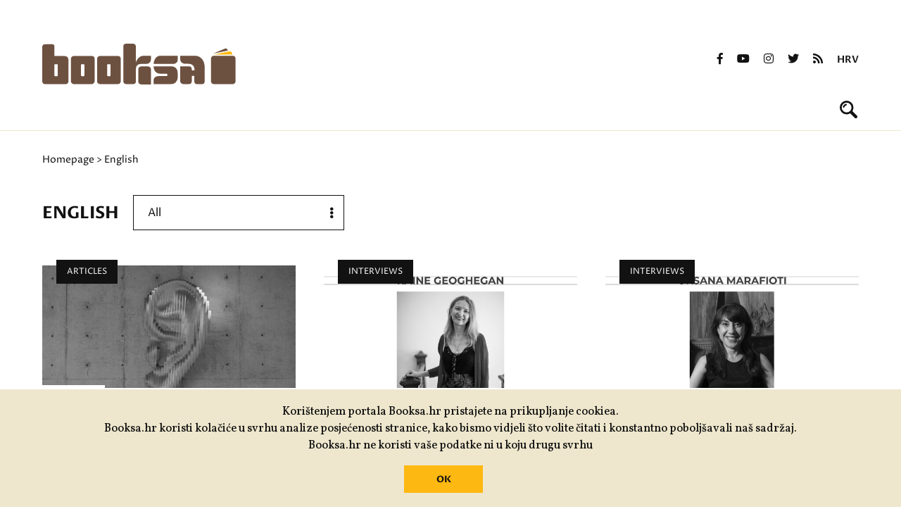

--- FILE ---
content_type: text/html; charset=utf-8
request_url: https://www.booksa.hr/english
body_size: 5454
content:
<!DOCTYPE html>
<html>
<head>
<meta charset='UTF-8'>
<meta content='width=device-width, initial-scale=1.0, maximum-scale=1.0' name='viewport'>
<title>English — Booksa</title>
<meta content='English' property='og:title'>
<meta content='English' name='twitter:title'>
<link href='https://www.booksa.hr/english' rel='canonical'>
<meta content='Booksa.hr - pravo mjesto za knjigu i književnost - dnevne vijesti, baza knjiga, preporuke, kritike, kolumne, natječaji, najave književnih događanja...' name='Description'>
<meta content='' name='Keywords'>
<meta content='503422593037050' property='fb:app_id'>
<meta content='707548116' property='fb:admins'>
<meta content='https://booksa.hr/assets/facebook-662f681f7b9e36b3c7aa9c38063d60f98ac20cf20f31be7de6c6fb9089089023.png' property='og:image'>
<meta content='https://booksa.hr/assets/facebook-662f681f7b9e36b3c7aa9c38063d60f98ac20cf20f31be7de6c6fb9089089023.png' name='twitter:image'>
<meta content='Booksa.hr - pravo mjesto za knjigu i književnost - dnevne vijesti, baza knjiga, preporuke, kritike, kolumne, natječaji, najave književnih događanja...' property='og:description'>
<meta content='Booksa.hr - pravo mjesto za knjigu i književnost - dnevne vijesti, baza knjiga, preporuke, kritike, kolumne, natječaji, najave književnih događanja...' name='twitter:description'>
<meta content='https://www.booksa.hr/english' property='og:url'>
<meta content='https://www.booksa.hr/english' name='twitter:url'>
<meta content='Booksa' property='og:site_name'>
<meta content='max-image-preview:standard' name='robots'>
<meta content='summary_large_image' name='twitter:card'>
<meta content='@BOOKSAhr' name='twitter:site'>
<meta content='website' property='og:type'>
<link rel="stylesheet" href="/packs/css/application-4c8178b3.css" media="all" data-turbolinks-track="reload" />
<script src="/packs/js/application-68bf23b07f790c2d0d20.js" data-turbolinks-track="reload"></script>
<link href='https://fonts.googleapis.com/css2?family=Proza+Libre:wght@400;600;700&amp;display=swap' rel='stylesheet'>
<link href='https://fonts.googleapis.com/css2?family=Vollkorn:ital,wght@0,400;0,500;0,700;1,400;1,500;1,700&amp;display=swap' rel='stylesheet'>
<link href='https://use.fontawesome.com/releases/v5.0.9/css/all.css' media='screen' rel='stylesheet'>
<link rel="alternate" type="application/rss+xml" title="Booksa RSS Feed" href="https://www.booksa.hr/rss" />
<meta name="csrf-param" content="authenticity_token" />
<meta name="csrf-token" content="HTppQf3z9tdk9LpeUTMRkZO6gCC/rBncj0g5cOb7MF4zfMmaXc6YIFUibsCCApWYX1Uz5fnVT4/ZJReqzApTpg==" />
<!-- Google tag (gtag.js) -->
<script async='' src='https://www.googletagmanager.com/gtag/js?id=UA-31145-13'></script>
<script>
  window.dataLayer = window.dataLayer || [];
  function gtag(){dataLayer.push(arguments);}
  gtag('js', new Date());
  gtag('config', 'UA-31145-13');
</script>
<!-- Facebook Pixel Code -->
<script>
!function(f,b,e,v,n,t,s)
{if(f.fbq)return;n=f.fbq=function(){n.callMethod?
n.callMethod.apply(n,arguments):n.queue.push(arguments)};
if(!f._fbq)f._fbq=n;n.push=n;n.loaded=!0;n.version='2.0';
n.queue=[];t=b.createElement(e);t.async=!0;
t.src=v;s=b.getElementsByTagName(e)[0];
s.parentNode.insertBefore(t,s)}(window,document,'script',
'https://connect.facebook.net/en_US/fbevents.js');
fbq('init', '1067144667054367');
fbq('track', 'PageView');
</script>
<noscript>
<img height="1" width="1"
src="https://www.facebook.com/tr?id=1067144667054367&ev=PageView
&noscript=1"/>
</noscript>
<!-- End Facebook Pixel Code -->
</head>
<body>
<div class='back_to_top_btn'>
<div>
<img src="/assets/page_arrow-fb59452ea75883772f031a0110d38a75a3e411f5ae40af0de26f0f16a398edee.svg" />
</div>
</div>
<header>
<div class='row'>
<div class='top_banner'>

</div>
</div>
<div class='row header_container'>
<div class='booksa_logo_container'>
<a class="booksa_logo no_filter" href="/"><img src="/assets/booksa_logo-1456e728516364c50ac996a769dd38068b7d5ec8b3e80f2b3554874fd4a1ad80.svg" />
</a></div>
<div class='right_container'>
<div class='social_icons'>
<a href="https://www.facebook.com/KlubBooksa"><i class='fab fa-facebook-f'></i>
</a><a href="https://www.youtube.com/channel/UCq30xP131W5c5mioe6WtGRA"><i class='fab fa-youtube'></i>
</a><a href="https://www.instagram.com/kombinat_booksa/"><i class='fab fa-instagram'></i>
</a><a href="https://twitter.com/BOOKSAhr"><i class='fab fa-twitter'></i>
</a><a href="/rss"><i class='fas fa-rss'></i>
</a><a class="lang_switch" href="/">hrv</a>
</div>
</div>

<div class='col_12'>
<ul class='nav'>
</ul>
<form class="search_bar" action="/pretraga" accept-charset="UTF-8" method="post"><input name="utf8" type="hidden" value="&#x2713;" autocomplete="off" /><input type="hidden" name="authenticity_token" value="1RkgXIGhY0kiJ5rGYd6eAk89+qb7PX6WLyUxrla46Ae+FC7k4hploL+EV0ukS7RQw35mMMy4dOwfK4FMLW1SmA==" autocomplete="off" /><input autocomplete='off' autofocus='autofocus' class='search_input' name='query' placeholder='Pretraži Booksu' type='text'>
</form><div class='search_icon_container'>
<a id="search_icon" href=""><svg height='25' viewbox='0 0 25 25' width='25' xmlns='http://www.w3.org/2000/svg'>
<path d='M9.082-402.209a3.38,3.38,0,0,0-2.433,2.417,1.115,1.115,0,0,1-1.095.916,1.114,1.114,0,0,1-1.111-1.111,4.987,4.987,0,0,1,1.589-2.928,4.587,4.587,0,0,1,2.855-1.516A1.129,1.129,0,0,1,10-403.3,1.115,1.115,0,0,1,9.082-402.209Zm15.271,14.566a2.209,2.209,0,0,1,0,3.122,2.2,2.2,0,0,1-3.116,0L14.855-390.9a9.662,9.662,0,0,1-5.133,1.467A9.718,9.718,0,0,1,0-399.154a9.718,9.718,0,0,1,9.722-9.721,9.718,9.718,0,0,1,9.721,9.721,9.681,9.681,0,0,1-1.467,5.133Zm-7.688-11.51A6.946,6.946,0,0,0,9.722-406.1a6.946,6.946,0,0,0-6.944,6.944,6.946,6.946,0,0,0,6.944,6.944A6.946,6.946,0,0,0,16.665-399.154Z' fill='#121212' fill-rule='evenodd' transform='translate(0 408.875)'></path>
</svg>
</a></div>
<div class='menu_container'>
<div id='menu'>
<div class='menu_frame'>
<ul class='nav'>
<li><a href="/vijesti">Vijesti</a></li>
<li><a href="/kritike">Kritike</a></li>
<li><a href="/kolumne">Kolumne</a></li>
<li><a href="/razgovori">Razgovori</a></li>
<li><a href="/u-fokusu">U fokusu</a></li>
<li><a href="/proza-i-poezija">Proza i poezija</a></li>
<li><a href="/knjige/booksina-izdanja">Knjige</a></li>
<li><a href="/u-klubu">U klubu</a></li>
</ul>
<div class='right_container'>
<div class='social_icons'>
<a href="https://www.facebook.com/KlubBooksa"><i class='fab fa-facebook-f'></i>
</a><a href="https://www.youtube.com/channel/UCq30xP131W5c5mioe6WtGRA"><i class='fab fa-youtube'></i>
</a><a href="https://www.instagram.com/kombinat_booksa/"><i class='fab fa-instagram'></i>
</a><a href="https://twitter.com/BOOKSAhr"><i class='fab fa-twitter'></i>
</a><a href="/rss"><i class='fas fa-rss'></i>
</a><a class="lang_switch" href="/">hrv</a>
</div>
</div>

</div>
</div>
</div>
</div>
</div>
</header>
<div class='breadcrumbs_container'>
<div class='row breadcrumbs'>
<div class='col_8'>
<a href="/">Homepage</a>
>
English
</div>
</div>
</div>
<section class='category'>
<div class='row category_title_header'>
<div class='col_12 category_title'>
<h3>English</h3>
<div class='category_switch'>
<div class='select_box_title'>
<strong>All</strong>
<i class='fas fa-ellipsis-v'></i>
</div>
<ul>
<li>
<a data-selected='false' href='/english/articles'>
Articles
</a>
</li>
<li>
<a data-selected='false' href='/english/videos'>
Videos
</a>
</li>
<li>
<a data-selected='false' href='/english/interviews-04356b86-340b-4451-8a90-f29bd1f403a8'>
Interviews
</a>
</li>
</ul>
</div>

</div>
</div>
<div class='row'>
<div class='col_4 article_lead'>
<span class='category_tag'><a href="/english/articles">Articles</a></span>
<a href="/english/articles/very-difficult-to-translate-my-friend-eng"><div class='image_container'>
<img src="/system/column/image/9599/homepage_large_jaee-kim-yTaFlnKDpGg-unsplash__2_.jpg" />
<date>15.12.2025.</date>
</div>
<h3>&#39;Very Difficult to Translate, My Friend.&#39;</h3>
<p>Read the transcript and the English translation of the introductory address by Dalibor Plečić at the critics’ colloquium "A View from the Outside".</p>
</a><p class='author'>
By:
<span><a href="/suradnici/dalibor-plecic">Dalibor Plečić</a></span>
</p>
</div>
<div class='col_4 article_lead'>
<span class='category_tag'><a href="/english/interviews-04356b86-340b-4451-8a90-f29bd1f403a8">Interviews</a></span>
<a href="/english/interviews-04356b86-340b-4451-8a90-f29bd1f403a8/flash-interview-raine-geoghegan"><div class='image_container'>
<img src="/system/column/image/9600/homepage_large_RAINE_GEOGHEGAN-02__1_.jpg" />
<date>06.10.2025.</date>
</div>
<h3>Flash interview: Raine Geoghegan</h3>
<p>In anticipation of the Review of Small Literatures: Romani Literature, we present a brief interview with poet Raine Geoghegan from the United Kingdom.</p>
</a></div>
<div class='col_4 article_lead'>
<span class='category_tag'><a href="/english/interviews-04356b86-340b-4451-8a90-f29bd1f403a8">Interviews</a></span>
<a href="/english/interviews-04356b86-340b-4451-8a90-f29bd1f403a8/flash-interview-oksana-marafioti"><div class='image_container'>
<img src="/system/column/image/9603/homepage_large_OKSANA_MARaFIOTI-02.jpg" />
<date>02.10.2025.</date>
</div>
<h3>Flash interview:  Oksana Marafioti</h3>
<p>In anticipation of the Review of Small Literatures: Romani Literature, we present a brief interview with poet Oksana Marafioti who lives in USA.</p>
</a><p class='author'>
By:
<span><a href="/suradnici/ivana-drazic">Ivana Dražić</a></span>
</p>
</div>
</div>
<div class='row'>
<div class='col_4 article_lead'>
<span class='category_tag'><a href="/english/interviews-04356b86-340b-4451-8a90-f29bd1f403a8">Interviews</a></span>
<a href="/english/interviews-04356b86-340b-4451-8a90-f29bd1f403a8/flash-interview-tamas-jonas"><div class='image_container'>
<img src="/system/column/image/9602/homepage_large_TAMAS_JONAS-portal.jpg" />
<date>01.10.2025.</date>
</div>
<h3>Flash interview:  Tamás Jónás</h3>
<p>In anticipation of the Review of Small Literatures: Romani Literature, we present a brief interview with poet Tamás Jónás from Hungary. </p>
</a><p class='author'>
By:
<span><a href="/suradnici/ivana-drazic">Ivana Dražić</a></span>
</p>
</div>
<div class='col_4 article_lead'>
<span class='category_tag'><a href="/english/interviews-04356b86-340b-4451-8a90-f29bd1f403a8">Interviews</a></span>
<a href="/english/interviews-04356b86-340b-4451-8a90-f29bd1f403a8/flash-interview-delia-grigore"><div class='image_container'>
<img src="/system/column/image/9601/homepage_large_delia_grigore-02.jpg" />
<date>30.09.2025.</date>
</div>
<h3>Flash interview:  Delia Grigore</h3>
<p>In anticipation of the Review of Small Literatures: Romani Literature, we present a brief interview with poet Delia Grigore from Romania. </p>
</a><p class='author'>
By:
<span><a href="/suradnici/ivana-drazic">Ivana Dražić</a></span>
</p>
</div>
<div class='col_4 article_lead'>
<span class='category_tag'><a href="/english/articles">Articles</a></span>
<a href="/english/articles/hackathon-tale-programme"><div class='image_container'>
<img src="/system/column/image/9423/homepage_web_glavni_vizual.jpg" />
<date>03.04.2025.</date>
</div>
<h3>Hackathon: TALE – programme!</h3>
<p>Here is the agenda for Hackathon: TALE!</p>
</a><p class='author'>
By:
<span><a href="/suradnici/booksa-booksa">Booksa </a></span>
</p>
</div>
</div>
<div class='row'>
<div class='col_4 article_lead'>
<span class='category_tag'><a href="/english/articles">Articles</a></span>
<a href="/english/articles/hackaton-tale-meet-the-mentors"><div class='image_container'>
<img src="/system/column/image/9424/homepage_MILJENKA_BULJEVI%C4%86(2).png" />
<date>03.04.2025.</date>
</div>
<h3>Hackathon: TALE - meet the mentors!</h3>
<p>Here are the mentors for Hackathon: TALE!</p>
</a><p class='author'>
By:
<span><a href="/suradnici/booksa-booksa">Booksa </a></span>
</p>
</div>
<div class='col_4 article_lead'>
<span class='category_tag'><a href="/english/articles">Articles</a></span>
<a href="/english/articles/hackathon-tale"><div class='image_container'>
<img src="/system/column/image/9422/homepage_web_glavni_vizual.jpg" />
<date>03.04.2025.</date>
</div>
<h3>Hackathon: TALE - apply here [closed]</h3>
<p>We are inviting you to join Hackathon: TALE, a three-day event where you will design and prototype new ways to experience literary stories!</p>
</a><p class='author'>
By:
<span><a href="/suradnici/booksa-booksa">Booksa </a></span>
</p>
</div>
<div class='col_4 article_lead'>
<span class='category_tag'><a href="/english/interviews-04356b86-340b-4451-8a90-f29bd1f403a8">Interviews</a></span>
<a href="/english/interviews-04356b86-340b-4451-8a90-f29bd1f403a8/i-like-poetry-to-come-out-of-its-ivory-tower-to-go-out-into-the-streets-and-to-contaminate-itself-with-the-world-and-with-life"><div class='image_container'>
<img src="/system/column/image/9598/homepage_large_YCastano_by_Dmitri_Kotjuh_28.jpg" />
<date>02.04.2025.</date>
</div>
<h3>I&#39; like poetry to come out of its ivory tower, to go out into the streets and to contaminate itself with the world and with life.&#39;</h3>
<p>Yolanda Castaño is one of the most important contemporary Spanish poets, the internationally best-known contemporary Galician poet.</p>
</a><p class='author'>
By:
<span><a href="/suradnici/ivana-drazic">Ivana Dražić</a></span>
</p>
</div>
</div>
<div class='row'>
<div class='col_12'>
<nav class='pagination'>


<span class='page current'>
1
</span>

<span class='page'>
<a rel="next" href="/english?stranica=2">2</a>
</span>

<span class='page'>
<a href="/english?stranica=3">3</a>
</span>

<span class='page gap'>
&hellip;
</span>

<span class='next'>
<a rel="next" href="/english?stranica=2"><img src="/assets/page_arrow-fb59452ea75883772f031a0110d38a75a3e411f5ae40af0de26f0f16a398edee.svg" /></a>
</span>


</nav>

</div>
</div>
</section>


<footer class='brown'>
<div class='row'>
<div class='col_4 brown footer_logos'>
<a href="https://kulturanova.hr/english"><img src="/assets/kultura_nova-608b825336475b88f6ebde8eaa66c15b5097cc9f37f263ff7f50294539b287c3.svg" /></a>
<a href="https://min-kulture.gov.hr/en"><img src="/assets/min_kulture-db1048193456489b68f843dba803bd9e833465ae4d096f2988e05bf59e8c1a0b.svg" /></a>
<a href="https://strukturnifondovi.hr/en/"><img src="/assets/eu-37beacbfece9eb72e73eba1f516716685c00f79bff33a22cb6c7f1d7ee05616c.svg" /></a>
<a href="https://www.zagreb.hr/"><img src="/assets/zg-e00dc698bc8b42630c5dbfeff1c32dffd9a565a4aa7d6883a24e4efcca6c53da.svg" /></a>


<a href="https://zaklada.civilnodrustvo.hr/"><img src="/assets/zaklada_logo-444a6e90e61940f2e4c00a8ae3ddd5c8fe66c411b5aaca20b86f4332703447bd.svg" /></a>
<a href="https://www.aem.hr/about-the-agency/"><img src="/assets/aem_hr_en-a898ae0bb5fc9d3104b9c4fccc41df963716c2d46d78b5cb0483cdb7d31d7b43.png" /></a>
<p>Udruga Kulturtreger je korisnik institucionalne podrške Nacionalne zaklade za razvoj civilnoga društva za stabilizaciju i/ili razvoj udruge u području demokratizacije i društvenog razvoja.</p>
</div>
<div class='col_2 brown'>
<ul>
<li><a href="/about-us">About us</a></li>
<li><a href="/booksa-hr-impressum">Impressum</a></li>
<li><a href="/privacy-policy">Privacy Policy</a></li>
<li><a href="/donate">Donate</a></li>
</ul>
</div>
<div class='col_3 brown'>
<p>
<a href="mailto:booksa@booksa.hr">Contact: booksa@booksa.hr</a>
<br>
<a href="tel:+385-1-4616124">Phone: 01/4616-124</a>
</p>
<p>
Booksa Literary Club
<br>
Martićeva 14D
<br>
10000 Zagreb
<br>
OIB: 65550102767
</p>
<p class='map_link'>
<a href="https://www.google.com/maps/place/Booksa/@45.8120747,15.986663,17z/data=!3m1!4b1!4m5!3m4!1s0x4765d654cfe78b49:0x3fac7787a523cfa3!8m2!3d45.812071!4d15.9888517">Find us on the map  &gt;</a>
</p>
<p>WORKING HOURS:<br>Tuesday to Saturday from 10am to 8pm. Booksa is closed on Sunday and Monday.&nbsp;</p>
</div>
<div class='col_3 brown'>
<div class='right_container'>
<div class='social_icons'>
<a href="https://www.facebook.com/KlubBooksa"><i class='fab fa-facebook-f'></i>
</a><a href="https://www.youtube.com/channel/UCq30xP131W5c5mioe6WtGRA"><i class='fab fa-youtube'></i>
</a><a href="https://www.instagram.com/kombinat_booksa/"><i class='fab fa-instagram'></i>
</a><a href="https://twitter.com/BOOKSAhr"><i class='fab fa-twitter'></i>
</a><a href="/rss"><i class='fas fa-rss'></i>
</a><a class="lang_switch" href="/">hrv</a>
</div>
</div>

</div>
</div>
<div class='row signature'>
<span>
Created by:
<a href="https://slobodnadomena.hr/">Slobodna domena</a>
</span>
</div>
</footer>
<div class='cookies-eu'>
<div class='cookies-eu-content-holder'>
<p>Korištenjem portala Booksa.hr pristajete na prikupljanje cookiea.<br>Booksa.hr koristi kolačiće u svrhu analize posjećenosti stranice, kako bismo vidjeli što volite čitati i konstantno poboljšavali naš sadržaj.<br>Booksa.hr ne koristi vaše podatke ni u koju drugu svrhu</p>
<br>
<div class='cookies-eu-button-holder'>
<button>OK</button>
</div>
</div>
</div>
</body>
</html>


--- FILE ---
content_type: image/svg+xml
request_url: https://www.booksa.hr/assets/booksa_logo-1456e728516364c50ac996a769dd38068b7d5ec8b3e80f2b3554874fd4a1ad80.svg
body_size: 4798
content:
<?xml version="1.0" encoding="UTF-8" standalone="no"?>
<svg
   xmlns:dc="http://purl.org/dc/elements/1.1/"
   xmlns:cc="http://creativecommons.org/ns#"
   xmlns:rdf="http://www.w3.org/1999/02/22-rdf-syntax-ns#"
   xmlns:svg="http://www.w3.org/2000/svg"
   xmlns="http://www.w3.org/2000/svg"
   width="275.21072"
   height="58.113998"
   viewBox="0 0 275.21072 58.114"
   version="1.1"
   id="svg30">
  <metadata
     id="metadata36">
    <rdf:RDF>
      <cc:Work
         rdf:about="">
        <dc:format>image/svg+xml</dc:format>
        <dc:type
           rdf:resource="http://purl.org/dc/dcmitype/StillImage" />
        <dc:title></dc:title>
      </cc:Work>
    </rdf:RDF>
  </metadata>
  <defs
     id="defs34" />
  <g
     transform="translate(7.372176e-4,97.293)"
     id="g28">
    <path
       d="M 31.624,-79.056 H 17.156 l 0.1,-13.849 c 0,0 0,-2.985 -2.8,-2.985 -2.8,0 -8.259,0.045 -11.2,0.045 -2.941,0 -3.256,3.768 -3.256,3.768 V -43.4 c 0,0 -0.155,4.34 4.03,4.34 h 29.66 c 2.894,0 3.514,-3.307 3.514,-3.307 v -30.9 c 0,0 0.551,-5.787 -5.581,-5.787 m -10.761,28.722 h -2.348 c -1.351,0 -1.272,-1.1 -1.272,-2.447 v -12.264 c 0,-1.351 -0.079,-2.447 1.272,-2.447 h 2.349 c 1.351,0 1.272,1.1 1.272,2.447 v 12.264 c 0,1.352 0.079,2.447 -1.272,2.447"
       transform="translate(0,-0.565)"
       fill="#6d5140"
       id="path2" />
    <path
       d="M 97.9,-67.88 H 72.476 a 4.134,4.134 0 0 0 -4.134,4.134 v 31.83 a 4.134,4.134 0 0 0 4.134,4.134 H 97.9 a 4.133,4.133 0 0 0 4.133,-4.134 v -31.83 A 4.134,4.134 0 0 0 97.9,-67.88 m -11.608,28.826 h -2.348 c -1.351,0 -1.272,-1.095 -1.272,-2.446 v -12.264 c 0,-1.351 -0.079,-2.446 1.272,-2.446 h 2.348 c 1.351,0 1.272,1.095 1.272,2.446 V -41.5 c 0,1.351 0.079,2.446 -1.272,2.446"
       transform="translate(-27.52,-11.844)"
       fill="#6d5140"
       id="path4" />
    <path
       d="m 160.183,-67.88 h -25.422 a 4.134,4.134 0 0 0 -4.134,4.134 v 31.83 a 4.134,4.134 0 0 0 4.134,4.134 h 25.422 a 4.133,4.133 0 0 0 4.133,-4.134 v -31.83 a 4.134,4.134 0 0 0 -4.133,-4.134 m -11.606,28.826 h -2.348 c -1.351,0 -1.272,-1.095 -1.272,-2.446 v -12.264 c 0,-1.351 -0.079,-2.446 1.272,-2.446 h 2.348 c 1.351,0 1.272,1.095 1.272,2.446 V -41.5 c 0,1.351 0.079,2.446 -1.272,2.446"
       transform="translate(-52.602,-11.844)"
       fill="#6d5140"
       id="path6" />
    <path
       d="m 221.728,-79.965 c -7.7,0 -10.661,9.129 -10.661,9.129 v -22.323 a 4.134,4.134 0 0 0 -4.134,-4.134 h -9.715 a 4.134,4.134 0 0 0 -4.133,4.134 v 49.4 a 4.133,4.133 0 0 0 4.133,4.133 h 9.715 a 4.134,4.134 0 0 0 4.134,-4.133 V -61.4 c 0,0 -0.517,-7.062 7.785,-7.062 h 7.131 a 6.155,6.155 0 0 0 6.407,-5.719 v -5.787 z"
       transform="translate(-77.753)"
       fill="#6d5140"
       id="path8" />
    <path
       d="M 246.743,-17.279 H 232.86 a 4.133,4.133 0 0 1 -4.133,-4.134 v -17.361 a 4.133,4.133 0 0 1 4.133,-4.134 h 9.749 a 4.133,4.133 0 0 1 4.133,4.134 z"
       transform="translate(-92.106,-21.9)"
       fill="#6d5140"
       id="path10" />
    <path
       d="m 299.531,-68.4 v 5.787 c 0,4.823 -4.548,5.788 -6.063,5.788 H 265.29 c 0,0 0.621,-11.575 9.645,-11.575 z"
       transform="translate(-106.829,-11.635)"
       fill="#6d5140"
       id="path14" />
    <path
       d="m 265.289,-43.226 c 0,0 -0.189,10.541 9.731,10.541 h 8.3 c 2.057,0 2.3,3.41 0.23,3.41 H 272.7 c -7.7,0 -7.407,6.1 -7.407,6.1 v 5.322 h 25.078 c 6.924,0 9.163,-6.665 9.163,-8.939 v -6.821 c 0,-9.507 -8.336,-9.611 -9.37,-9.611 z"
       transform="translate(-106.828,-21.772)"
       fill="#6d5140"
       id="path16" />
    <path
       d="m 328.729,-63.154 c 0,5.464 6.511,6.226 6.511,6.226 h 5.011 c 9.973,0.1 8.681,9.473 8.681,9.473 h -3.807 c 0,0 -0.017,-1.283 -0.017,-1.7 0,-3.608 -2.583,-4.212 -3.979,-4.212 h -12.4 v 21.341 c 0,3.445 4.272,4.03 4.272,4.03 h 8.267 c 3.927,0 3.828,-4.03 3.828,-4.03 v -7.764 l 3.681,0.013 v 8.061 c 0,0 -0.1,3.72 3.514,3.72 h 7.751 c 3.487,0 3.513,-4.03 3.513,-4.03 V -50.934 C 363.556,-67.417 351.9,-68.4 349.8,-68.4 h -21.071 z"
       transform="translate(-132.375,-11.635)"
       fill="#6d5140"
       id="path18" />
    <path
       d="m 437.051,-32.126 a 4.165,4.165 0 0 1 -4.2,4.134 H 406.11 a 4.165,4.165 0 0 1 -4.2,-4.134 v -32.14 a 4.165,4.165 0 0 1 4.2,-4.134 h 26.746 a 4.165,4.165 0 0 1 4.2,4.134 z"
       transform="translate(-161.846,-11.635)"
       fill="#6d5140"
       id="path20" />
    <path
       d="m 435.166,-74.422 h -26.043 c 0,0 17.362,-3.652 21.633,-4.409 4.271,-0.757 4.409,4.409 4.409,4.409"
       transform="translate(-164.749,-7.404)"
       fill="#fdb812"
       id="path22" />
    <path
       d="m 428.314,-82.78 -20.6,4.15 c 0,0 13.15,-5.655 16.406,-6.935 3.256,-1.28 4.19,2.785 4.19,2.785"
       transform="translate(-164.183,-4.622)"
       fill="#6d5140"
       id="path24" />
  </g>
</svg>
